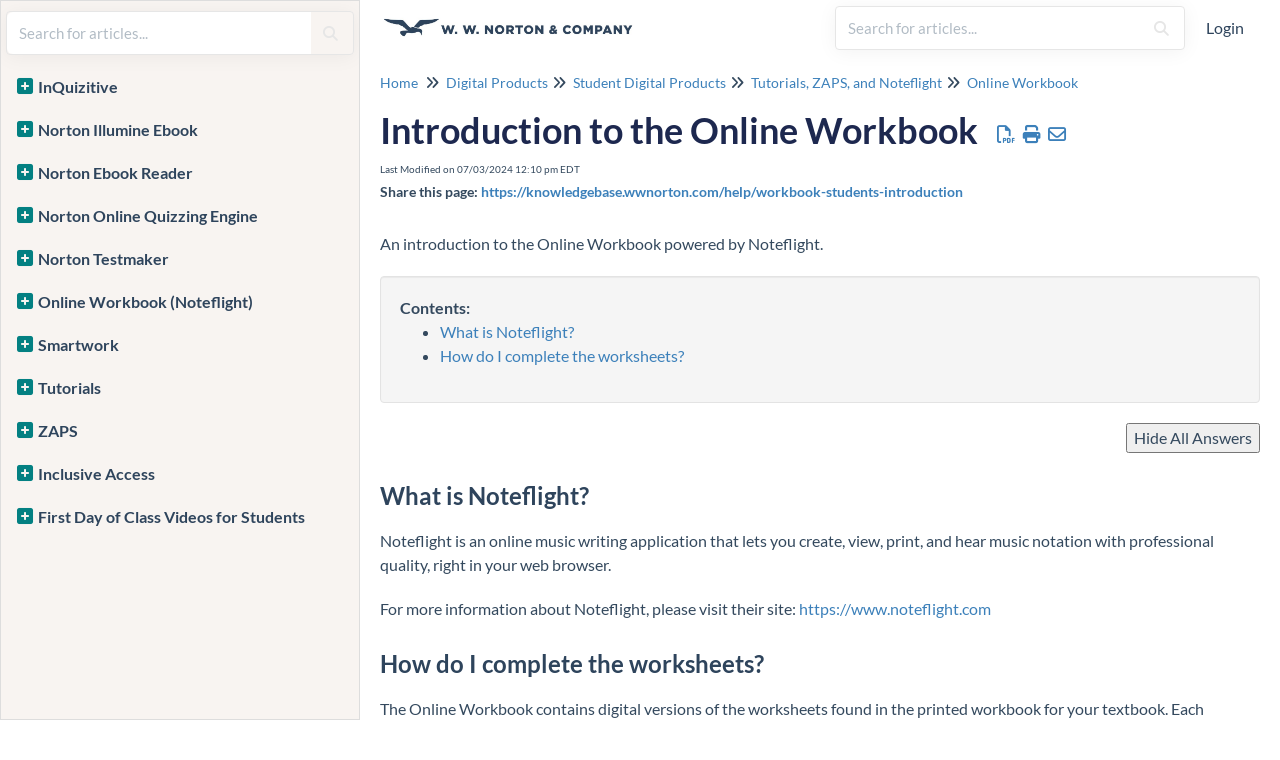

--- FILE ---
content_type: text/html; charset=UTF-8
request_url: https://knowledgebase.wwnorton.com/help/workbook-students-introduction
body_size: 13865
content:
<!DOCTYPE html>

<html >
	<head>
		<meta http-equiv="X-UA-Compatible" content="IE=edge" />
		<title>Introduction to the Online Workbook | W. W. Norton</title>
		<meta charset="UTF-8" />
		<meta name="viewport" content="width=device-width, initial-scale=1.0">
		
    
		<link rel="stylesheet" href="https://d3s179bfexmwfe.cloudfront.net/min/css/koFontawesome-3c612f865d.css" type="text/css">
            <link rel="stylesheet" href="https://d3s179bfexmwfe.cloudfront.net/min/css/ko-9a938c79b7.css" type="text/css">
		<link href="https://d1whm9yla4elqy.cloudfront.net/lato/lato.css" rel="stylesheet" type="text/css">
		<style type="text/css">.hg-minimalist-theme.hg-2column-layout .slideout-menu{background-color:#f4f8f9}.hg-site .hg-header{background-color:#ffffff}.hg-widget-page .pager{background-color:#ffffff}.hg-minimalist-theme .level-0 > .category-link-container:hover, .hg-minimalist-theme .level-0 > .category-link-container.active, .hg-minimalist-theme .documentation-outter-list > .article-container:hover, .hg-minimalist-theme .documentation-outter-list > .article-container.active, .hg-minimalist-theme .documentation-outter-list > .article-container .article-link:hover, .hg-minimalist-theme .documentation-outter-list > .article-container .article-link.active, .hg-minimalist-theme .documentation-categories .level-0 > .category-link-container a:hover, .hg-minimalist-theme .documentation-categories li.active, .hg-minimalist-theme .category-link-container.active, .hg-minimalist-theme .documentation-categories .article-container:hover, .hg-minimalist-theme .documentation-categories li a:hover, .hg-minimalist-theme .category-link-container:hover{background-color: rgb(234,238,239)}.hg-site > .navbar{color:#2e445c}.navbar-default .navbar-nav > li > a.hg-header-link{color:#2e445c}.toc-toggle{color:#2e445c}.navbar-default .navbar-toggle:before{color:#2e445c}.cat-icon{color:#038082}.home-icon{color:#038082}.alt-icon{color:#038082}.form-group.focus .form-control{color:#038082}.form-group.focus .select2-search input[type=text]{color:#038082}.hg-site:not(.hg-modern-theme) .documentation-categories li a{color:#2e445c}.documentation-article h1, .cke_editable h1{color:#2e445c}.documentation-article h2, .cke_editable h2{color:#2e445c}.documentation-article h3, .cke_editable h3{color:#2e445c}.documentation-article h4, .cke_editable h4{color:#2e445c}.documentation-article h5, .cke_editable h5{color:#2e445c}.documentation-article h6, .cke_editable h6{color:#2e445c}.documentation-article h7, .cke_editable h7{color:#2e445c}.navbar-default{border-bottom-color:#919eaa}.documentation-outter-list > .article-container{border-bottom-color:#919eaa}.level-0{border-bottom-color:#919eaa}.article-container:hover{background-color:rgb(216,216,216) }.category-link-container:hover{background-color:rgb(216,216,216) }.documentation-categories li a:hover{background-color:rgb(216,216,216) }.category-link-container.active{background-color:rgb(216,216,216) }.documentation-categories li.active{background-color:rgb(216,216,216) }.form-control:focus{border-color:#038082 }.select2-search input[type=text]:focus{border-color:#038082 }.btn-danger{background-color:#038082 }.hg-ratings .hg-helpful{color:#038082 }.hg-search-bar input:focus + .input-group-btn .btn{border-color:#038082 }.hg-minimalist-theme a:not(.btn):hover, .hg-minimalist-theme a:not(.btn):hover, .hg-minimalist-theme a:not(.btn):focus{color:#038082 }.faq-cat-container:hover a{color:#038082 }.ko-article-actions a{color:#038082 }.faq-cat-panel:hover{border-color:#038082 }.btn-success{color:#2e445c }.btn-primary{color:#2e445c }.btn-danger{color:#2e445c }.btn-success:hover{color:#2e445c }.btn-primary:hover{color:#2e445c }.btn-danger:hover{color:#2e445c }.navbar-default .navbar-toggle:hover:before, .navbar-default .navbar-toggle:focus:before{color:#2e445c }.btn-success{background-color:rgb(3,128,130) }.btn-primary{background-color:rgb(3,128,130) }.hg-ratings .hg-unhelpful{color:rgb(3,128,130) }.hg-minimalist-theme a:not(.btn){color:rgb(-37,88,90) }.btn-primary:hover{background-color:rgb(23,148,150) }.btn-primary:focus{background-color:rgb(23,148,150) }.btn-primary:active{background-color:rgb(23,148,150) }.btn-success:hover{background-color:rgb(23,148,150) }.btn-success:focus{background-color:rgb(23,148,150) }.btn-success:active{background-color:rgb(23,148,150) }.hg-ratings .hg-unhelpful:hover{color:rgb(23,148,150) }.ko-article-actions a:hover{color:rgb(23,148,150) }.pager li>a:hover, .pager li>span:hover, .pager li>a:focus, .pager li>span:focus{background-color:rgb(23,148,150) }.btn-danger:hover{background-color:rgb(23,148,150) }.btn-danger:focus{background-color:rgb(23,148,150) }.btn-danger:active{background-color:rgb(23,148,150) }.hg-ratings .hg-helpful:hover{color:rgb(23,148,150) }.documentation-article h1, .cke_editable h1{font-family:Lato;font-size:36px;font-weight:700;}.documentation-article h2, .cke_editable h2{font-family:Lato;font-size:30px;font-weight:700;}.documentation-article h3, .cke_editable h3{font-family:Lato;font-size:24px;font-weight:700;}.documentation-article h4, .cke_editable h4{font-family:Lato;font-size:18px;font-weight:700;}.documentation-article h5, .cke_editable h5{font-family:Lato;font-size:12px;font-weight:700;}.documentation-article h6, .cke_editable h6{font-family:Lato;font-size:12px;font-weight:700;}.documentation-article h7, .cke_editable h7{font-family:Lato;font-size:12px;font-weight:700;}.hg-article-body, .hg-article-body p, .cke_editable, .cke_editable p{font-family:Lato;font-size:16px;font-weight:400;}.hg-site .hg-project-name, body{font-family:Lato;}/******************************************************** General structure ****************************/
/* smooth article resizing on TOC open/close */ 
.hg-minimalist-theme #ko-article-cntr {
  transition: all 300ms ease-in-out;
  width: 100%;
}
/* hide right col when TOC open */
.hg-minimalist-theme #ko-article-cntr.slideout-panel-left.open+.col-lg-3.visible-lg.right-column {
  opacity: 0;
  visibility: hidden;
}
/* size and position right column if in use */
.hg-minimalist-theme.hg-3column-layout .right-column {
  top: 65px;
  padding-right: 35px;
  z-index: 2;
  max-width: calc((100vw - 920px) / 2);
  transition: all 200ms ease-in-out;
  opacity: 1;
}
/* make sure footer is full width */
.hg-minimalist-theme.hg-3column-layout .ko-site-footer {
  width: 100%;
}
/* self clear page contents */
.documentation-body::after {
  content: "";
  display: table;
}
/* make site background white */
.hg-minimalist-theme .documentation-body {
  background: #ffffff;
}
.hg-site {
  background: #ffffff;
}

/******************************************************** Font overrides *************************/
/* color for h1 */
.hg-minimalist-theme .documentation-article h1 {
  color: #1d284f;
}
/* article content h2 size */
.documentation-article h2 {
  font-size: 28px;
}
/* article content h3 size */
.documentation-article h3 {
  font-size: 24px;
}
/* article content h4 size */
.documentation-article h4 {
  font-size: 18px;
}
/* default color of a text (links) */
.hg-minimalist-theme a:not(.btn),
a:not(.btn) {
  color: #3C80BA;
}
/* remove bottom margin from paragraphs in article content */
.documentation-article p {
  margin-bottom: 0;
}
/* force default font size for blockquote */
blockquote {
  font-size: inherit;
}
/* override default font size for home page search bar */
.hg-minimalist-theme .ko-large-search input.form-control {
  font-size: 15px;
}

/******************************************************** Topic Category styles **********************/
/* remove top border, bottom margin from title container */
.hg-minimalist-theme .topics-top-wrapper {
  border-bottom: none;
  margin-bottom: 0px;
}
/* remove border, add padding for topic articles */
.hg-minimalist-theme .topics-articles .hg-article-body,
.hg-minimalist-theme .hg-category-page .hg-article-body {
  border-bottom: none;
  padding-bottom: 40px;
}
/* remove padding between topic articles */
.hg-minimalist-theme .topics-articles .hg-article-body {
  padding-bottom: 0px;
}
/* topic aricle h2 size */
.documentation-article .topics-articles h2.hg-article-title {
  font-size: 24px;
}
/* topic aricle h3 size */
.documentation-article .topics-articles h3 {
  font-size: 18px;
}
/* topic aricle h4 size */
.documentation-article .topics-articles h4 {
  font-size: 16px;
}

/******************************************************** Default Category Styles *********************/
/* add top and bottom margin to category panels */
.hg-minimalist-theme .category-list {
  margin-bottom: 40px;
  margin-top: 40px;
}
/* remove bottom border from title */
.hg-minimalist-theme .faq-header {
  border-bottom: none;
}
/* remove right margin from category description */
.hg-minimalist-theme .faq-top-description {
  margin-right: 0;
}
/* change category panels into 2x2 grid */
.hg-minimalist-theme .faq-nav-content .category-list {
  display: grid;
  grid-template-columns: repeat(auto-fit, minmax(400px, 1fr));
  gap: 20px;
  grid-auto-rows: 1fr;
}
/* get rid of psuedo html elements */
.hg-minimalist-theme .faq-nav-content .category-list .clear-left,
.hg-minimalist-theme .faq-nav-content .category-list .clear-both {
  display: none !important;
}
/* style category panels */
.hg-minimalist-theme .faq-nav-content .faq-cat-container {
  margin-left: 0;
  margin-right: 0;
  width: auto;
  border: 1px solid #dcdcdc;
  border-radius: 4px;
  transition: all .2s ease-in-out;
  backface-visibility: hidden;
}
/* hover effect for category panels */
.hg-minimalist-theme .faq-nav-content .faq-cat-container:hover {
  background-color: #fff;
  box-shadow: 2px 4px 4px #aeaeae;
  transform: scale(1.01) translateZ(0);
}
/* add bottom margin to list of articles */
.hg-minimalist-theme .faq-nav-content {
  margin-bottom: 40px;
}
/* remove right margin from category title */
.hg-minimalist-theme .faq-header {
  margin-right: 0;
}
/* hide h2 Articles from default categories */
.hg-minimalist-theme .faq-nav-content h2 {
  display: none;
}
/* Force main area to be full width */
.hg-minimalist-theme .hg-category-page .category-list .col-md-6.col-lg-4 {
  width: 100% !important;
}
/* adjust position of subscribe button */
.hg-minimalist-theme .ko-cat-sub-cntr {
  margin-top: 12px;
  margin-right: 0;
}
/* apply hover effects to subscribe button */
.hg-minimalist-theme .btn.btn-default.ko-cat-sub {
  border: 1px solid #b3b3b3;
  transition: all .1s ease-in-out;
  backface-visibility: hidden;
}
.hg-minimalist-theme .btn.btn-default.ko-cat-sub:hover {
  box-shadow: 1px 2px 2px #aeaeae;
  transform: scale(1.01) translateZ(0);
}
/* subcategory panel display tweaks */
.hg-minimalist-theme .faq-nav-content .faq-cat-panel-container {
  padding: 0;
}
.hg-minimalist-theme .faq-nav-content .faq-cat-panel {
  border: none;
  box-shadow: none;
  border-radius: 4px;
}
/* subcategory content-list display tweaks */
.hg-minimalist-theme .category-list.faq-content-list {
  margin-bottom: 0;
}
.hg-minimalist-theme .faq-content-list-container {
  width: auto;
  padding: 0;
}
.hg-minimalist-theme .faq-content-list-container .category-header {
  border-bottom: none;
  margin-bottom: 10px;
}
.hg-minimalist-theme .faq-nav-content .article-block div {
  margin-left: 0;
}

/******************************************************** Table of Contents ***********/
/* add border and box-shadow to TOC */
.hg-minimalist-theme.hg-2column-layout .slideout-menu {
  display: block;
  padding: 0;
  box-shadow: none;
  border: 1px solid #ddd;
  border-radius: 0 4px 0 0;
  background-color: #F8F4F1;
  left: -360px;
  transition: all 300ms ease-in-out;
}
/* remove TOC padding */
.hg-minimalist-theme .hg-site-body .documentation-outter-list {
  padding: 0;
}
/* style top level content */
.hg-minimalist-theme .documentation-categories li.level-0,
.hg-minimalist-theme .documentation-outter-list > .article-container {
  border-bottom: 0;
  padding: 0;
  margin-right: 0;
  margin-top: 0;
  margin-bottom: 0;
}
/* style child content containers */
.hg-minimalist-theme .documentation-categories li {
  margin-right: 5px;
  margin-top: 5px;
  margin-bottom: 5px;
}
.hg-minimalist-theme .documentation-categories li.level-0 > .category-link-container,
.hg-minimalist-theme .documentation-outter-list > .article-container {
  padding: 5px 10px;
}
/* style top level articles */
.hg-minimalist-theme .documentation-outter-list > .article-container .article-link {
  padding: 0 5px;
  line-height: 33px;
}
/* background color for active and hovered child content */
.hg-minimalist-theme .documentation-categories li.active,
.hg-minimalist-theme .category-link-container.active,
.hg-minimalist-theme .documentation-categories .article-container:hover,
.hg-minimalist-theme .documentation-categories li a:hover,
.hg-minimalist-theme .category-link-container:hover {
  background-color: #e8e8e8;
}
/* background color for active and hovered top level content */
.hg-minimalist-theme .level-0 > .category-link-container:hover,
.hg-minimalist-theme .level-0 > .category-link-container.active,
.hg-minimalist-theme .documentation-outter-list > .article-container:hover,
.hg-minimalist-theme .documentation-outter-list > .article-container.active,
.hg-minimalist-theme .documentation-outter-list > .article-container .article-link:hover,
.hg-minimalist-theme .documentation-outter-list > .article-container .article-link.active {
  background-color: #f2e9e3;
  border-radius: 0;
}
.hg-minimalist-theme .documentation-categories .level-0 > .category-link-container a:hover {
  background-color: #f2e9e3;
}
/* override default toc slideout behavior */
.hg-minimalist-theme #ko-article-cntr.slideout-panel.open {
  transform: translateX(360px);
  width: calc(100% - 360px);
}
/* Change TOC chevron-right to plus-square */
.hg-minimalist-theme .documentation-categories .fa-chevron-right:before {
  content: "\f0fe" !important;
}
/* Change TOC chevron-down to minus-square */
.hg-minimalist-theme .documentation-categories .fa-chevron-down:before {
  content: "\f146" !important;
}
/* make icons slightly larger */
.hg-minimalist-theme .cat-icon, .hg-minimalist-theme .home-icon, .hg-minimalist-theme .alt-icon {
  padding: 8px 0 0 6px;
  font-size: 18px;
}
/* override default box shadow when side TOC is open */
.hg-minimalist-theme .documentation-categories.slideout-menu.open {
  box-shadow: 2px 4px 4px #aeaeae;
  left: 0;
}

/********************************************************* Modals ********************/
/* adjust input border width in modals */
.hg-minimalist-theme .modal .form-control {
  border-width: 1px;
}

/********************************************************* PDF Adjustments ***********/
/* hide .pdf-header outside of actual PDFs */
.hg-minimalist-theme .pdf-header {
  display: none;
}
/* show .pdf-header in actual PDFs */
.hg-minimalist-theme .hg-pdf .pdf-header {
  display: block;
}
/* height of image in .pdf-header */
.hg-minimalist-theme .hg-pdf .pdf-header img {
  height: 80px;
}

/******************************************************** Home Page Top and General */
/* get rid of background banner and add some padding to top of home page */
.hg-minimalist-theme .ko-homepage-top {
  background: none;
  padding-top: 2em;
  padding-bottom: 0em;
}
/* make sure category title is clickable */
.hg-minimalist-theme .hg-home-page .category-header {
  z-index: 2;
}
/* change default color for home page title */
.hg-minimalist-theme .ko-homepage-top .hg-article-title {
  color: #1d284f;
}

/******************************************************** Content Lists */
/* tweak padding and line heights */
.hg-minimalist-theme .stat-list {
  line-height: 1.3;
  font-size: 14px;
  margin-left: 1px;
}
.hg-minimalist-theme .stat-list li {
  padding: 4px 0;
}
/* remove bottom border from page title */
.hg-minimalist-theme .page-header {
  border-bottom: none;
}
/* remove border above "see more..." */
.hg-minimalist-theme .list-action {
  border-top: none;
}
/* correct margin and padding for content lists on homepage */
.hg-minimalist-theme .homepage-widgets {
  margin: 2em -15px;
}
.hg-minimalist-theme .homepage-widgets .col-md-4.col-sm-6 {
  padding-left: 15px;
}

/******************************************************** Search Bar */
/* remove border from individual search bar elements */
.hg-minimalist-theme .hg-search-bar input.form-control,
.hg-minimalist-theme .input-group-btn .btn,
.hg-minimalist-theme .input-group-btn .btn:hover,
.hg-minimalist-theme .hg-search-bar input.form-control:focus,
.hg-minimalist-theme .input-group-btn .btn:focus,
.hg-minimalist-theme .input-group-btn .btn-default.dropdown-toggle:active,
.hg-minimalist-theme .input-group-btn .btn-default.dropdown-toggle:focus {
  border: none;
}
/* add border to outer search bar */
.hg-minimalist-theme .hg-search-bar .input-group {
  border: 1px solid #E6E6E6;
  border-radius: 4px;
  transition: border .25s linear,color .25s linear,background-color .25s linear;
}
/* change border color on focus/active */
.hg-minimalist-theme .hg-search-bar .input-group:active,
.hg-minimalist-theme .hg-search-bar .input-group:focus,
.hg-minimalist-theme .hg-search-bar .input-group:focus-within {
  border: 1px solid #f8b88b;
}
/* remove background color from search button */
.hg-minimalist-theme .input-group-btn .btn {
  background: none;
}
/* adjust color and sizing for the refine button */
.hg-minimalist-theme .input-group-btn .btn-default.dropdown-toggle {
  color: #1d284f;
  font-size: 16px;
  border: none;
}
/* restyle the dropdown caret */
.hg-search-bar .category-dropdown .dropdown-toggle .caret {
  border: none;
  display: inline;
  font-family: 'Font Awesome 6 Pro';
  font-weight: 300;
  font-size: 14px;
}
.hg-search-bar .category-dropdown .dropdown-toggle .caret::before {
  content: "\f0d7";
}
/* change font color and remove border for search button */
.hg-minimalist-theme span.input-group-btn .btn-default,
.hg-minimalist-theme span.input-group-btn .btn-default:hover {
  color: #E6E6E6;
  border-left: none;
}
.hg-minimalist-theme .ko-large-search input.form-control,
.hg-minimalist-theme .hg-search-bar input.form-control {
  border-right: none;
}
/* add box-shadow to search bar */
.hg-minimalist-theme .input-group {
  box-shadow: 0px 2px 20px rgba(0, 0, 0, 0.05);
}
/* remove box shadow from type-ahead suggestion box */
.hg-minimalist-theme .navbar-collapse.in .input-group,
.hg-minimalist-theme .navbar-collapse.collapsing .input-group {
  box-shadow: none;
}
/* handle styles for showing/hiding type-ahead suggestion box */
.hg-minimalist-theme #navbar-collapse.in,
.hg-minimalist-theme #navbar-collapse.collapsing {
  margin-bottom: 0;
  padding: 10px;
  border-radius: 0px 0px 4px 4px;
  box-shadow: 0px 10px 20px -8px #ccc;
}

/******************************************************** Search Pages */
/* adjust bottom spacing page titles and containers */
.hg-minimalist-theme .recommended-container h2,
.hg-minimalist-theme .hg-contact-form-container h2,
.hg-minimalist-theme .hg-article-search {
  margin-bottom: 40px;
}
/* add bottom margin to search controls */
.hg-minimalist-theme .ko-srch-meta-cntr {
  margin-bottom: 20px;
}
/* add more top margin to full search results */
.hg-minimalist-theme #homepage-search-form .hg-article-search {
  margin-top: 20px;
}
/* remove bottom spacing from recommended article titles */
.hg-minimalist-theme .hg-article-search h4 {
  margin-bottom: 0;
}
/* increase space between article results */
.hg-minimalist-theme .hg-article-search li {
  margin-bottom: 25px;
}
/* adjust size/spacing of article meta data */
.hg-minimalist-theme .hg-article-info {
  font-size: 12px;
  margin-bottom: 5px;
}
/* add spacing after article blurbs */
.hg-minimalist-theme .hg-article-blurb {
  margin-bottom: 25px;
}
/* make last modified text for recommended articles smaller */
.hg-minimalist-theme .hg-article-search .hg-date {
  font-size: 14px;
}
/* adjust font size and line height for contact form labels */
.hg-minimalist-theme .hg-contact-form-container label {
  font-size: 18px;
  line-height: 1.3;
}
/* decrease width of contact form field borders */
.hg-minimalist-theme .hg-contact-form-container .form-control {
  border: 1px solid #bdc3c7;
}
/* update colors for the results paging buttons */
.hg-minimalist-theme .ko-search-pager li.current {
  background: #1d284f;
}
.hg-minimalist-theme div.ko-search-pager .pull-left:not(.current) a:not(.btn) {
  color: #1d284f;
}
.hg-minimalist-theme div.ko-search-pager .pull-left:not(.current) a:not(.btn):hover {
  color: #f8b88b;
}

/******************************************************** Tables ***************************************/
/* adjust table header cell styles */
.table-bordered > thead > tr > th {
  background-color: #1d284f;
  color: #ffffff;
  padding-left: 1em;
}
/* give left aligned cells some left padding */
.table-bordered>tbody>tr>td,
.table-bordered>tfoot>tr>td,
table.table-bordered tr td[style*="text-align: left"] {
  padding-left: 1em;
}

/******************************************************** Article HTML ***************************************/
/* add some padding to line items */
.hg-article-body ol li {
  padding: 10px 0;
}
/* first level - use regular numeric decimals  */
.hg-article-body ol {
  list-style-type: decimal;
}
/* second level - use lowercase alphabetic */
.hg-article-body ol > li > ol {
  list-style-type: lower-alpha;
}
/* third level - use lowercase Roman numerals */
.hg-article-body ol > li > ol > li > ol {
  list-style-type: lower-roman;
}
/* optional .article-block styles */
.article-block div {
  margin-left: 20px;
  font-size: 15px;
  line-height: 1.2;
}
/* default margin for p in lists */
.hg-article-body ul p,
.hg-article-body ol p {
  margin: 20px 0 0;
}
/* give more top space to article ratings */
.hg-minimalist-theme .hg-ratings {
  margin-top: 15px;
}
/* space out the article rating thumbs */
.hg-minimalist-theme .hg-ratings .hg-helpful {
  margin-right: 20px;
}
/* styles for check-list bullet points */
ul.check-list {
  list-style: none;
  padding-left: 0;
}
ul.check-list li {
  position: relative;
  padding-left: 1.5em;
}
ul.check-list li:before {
  font-family: 'FontAwesome';
  content: "\f00c" !important;
  padding-right: 0.5em;
  font-size: smaller;
  color: green;
}
/* remove top border from comment form */
.hg-minimalist-theme #hg-comment-form {
  border-top: none;
}

/******************************************************** List pages ************/
/* remove top border from glossary page */
.hg-minimalist-theme .glossary-letter ~ .glossary-letter {
  border-top: none;
}
/* left align article lists */
.hg-minimalist-theme .hg-widget-page .ko-content-cntr ol {
  padding-inline-start: 20px;
}

/******************************************************** Alert boxes ***********/
/* give alerts, wells, pre some top margin */
.alert, .well, pre {
  margin-top: 20px;
}
/* icon styling for all alerts */
.alert::before {
  display: block;
  width: 65px;
  height: 60px;
  float: left;
  margin-top: 0px;
  font-size: 48px;
  font-weight: 900;
  font-family: 'Font Awesome 6 Pro';
  -moz-osx-font-smoothing: grayscale;
  font-style: normal;
  font-variant: normal;
  line-height: 60px;
  text-rendering: auto;
}
/* danger alert styling */
.alert.alert-danger {
  background: #F4E2E2;
  border: 1px solid #E6ADA9;
}
.alert.alert-danger:before {
  content: "\f071";
  color: #f8918b;
}
/* info alert styling */
.alert.alert-info {
  background: #F0F7FD;
  border: 1px solid #69B2F0;
}
.alert.alert-info:before {
  content: "\f05a";
  color: #97c4ed;
}
/* success alert styling */
.alert.alert-success {
  background: #F8FBF9;
  border: 1px solid #BDDCBC;
}
.alert.alert-success:before {
  content: "\f058";
  color: #9bdbae;
}
/* warning alert styling */
.alert.alert-warning {
  background: #FDF9E6;
  border: 1px solid #FBD9A4;
}
.alert.alert-warning:before {
  content: "\f8fa";
  color: #ffcc7a;
}
/* remove top margin from p tags in alerts */
.alert.alert-info p,
.alert.alert-success p,
.alert.alert-warning p,
.well p {
  margin-top: 0;
}
/* make sure there is vertical room icons in alerts */
.alert.alert-info,
.alert.alert-success,
.alert.alert-danger,
.alert.alert-warning {
  min-height: 90px;
}
/* Offset lists that are within alert divs */
.alert ul,
.alert ol {
  margin-left: 75px;
}

/******************************************************************************* Image Captions *****/
/* Set dark background for captions */
.hg-minimalist-theme .documentation-article .fr-img-caption .fr-img-wrap>span {
  background: #1d284f;
}
/* Remove border for image captions */
.hg-minimalist-theme .documentation-article span.fr-img-caption {
  border: none;
}
/* Fix hyperlinks in image captions, now that we have the dark background */
.hg-minimalist-theme span.fr-inner a {
  color: #F6A267;
  text-decoration: none;
}
/* Image caption hyperlinks should be a different color and underlined on-hover */
.hg-minimalist-theme .fr-inner a:hover {
  color: #F8B88B;
  text-decoration: underline;
}

/********************************************* Back to top snippet styling */
/* basic styles */
.back-to-top {
  background-color: #fff;
  margin: 0;
  position: fixed;
  bottom: 100px;
  right: 45px;
  width: 55px;
  height: 45px;
  z-index: 100;
  text-decoration: none;
  text-align: center;
  border-radius: 4px;
  border: 1px solid #acacac;
  box-shadow: 1px 3px 3px #aeaeae;
  visibility: hidden;
  opacity: 0;
  transition: all .2s ease-in-out;
}
/* make visible when scrolled down on page */
.back-to-top.visible {
  visibility: visible;
  opacity: 1;
}
/* icon styles */
.back-to-top i {
  font-size: 45px;
  color: #3a3a3a;
}
/* mouse effect styles */
.back-to-top:hover,
.back-to-top:active,
.back-to-top:focus {
  color: #ffffff;
}

/********************************************* Miscellaneous */
/* optional .margin-top-20 class */
.hg-minimalist-theme .margin-top-20 {
  margin-top: 20px;
}
/* panels within the right column */
.hg-minimalist-theme .right-col-panel {
  border-radius: 4px;
}
.hg-minimalist-theme .right-col-panel .panel-heading {
  color: #fff;
  background: #1d284f;
  border-radius: 4px 4px 0 0;
}
/* Add styles for in article TOC snippet to work*/
.hg-minimalist-theme .toc-top {
  background-color: #f5f5f5;
  border: 1px solid #e3e3e3;
  border-radius: 4px;
  box-shadow: 0 1px 1px rgba(0, 0, 0, 0.05) inset;
  margin-bottom: 20px;
  min-height: 20px;
  padding: 5px 30px;
}
/* In article TOC snippet style */
.hg-minimalist-theme .toc-anchor {
  display: block;
  height: 140px;
  margin-top: -140px;
  visibility: hidden;
}
/* remove bottom border for articles */
.hg-minimalist-theme .hg-article-body {
  border-bottom: none;
}
.ko-content-cntr .pager {
  margin-top: 40px;
} 

/********************************************************************* 404 page ***********************/
/* remove top border */
.hg-minimalist-theme .error-page-top {
  border: none;
}

/********************************************************************* No access page *****************/
/* vertically center h4 */
.hg-site-login .alert h4 {
  margin-top: 10px;
}
/* remove duplicate icon */
.hg-site-login .alert h4 i {
  display: none;
}

/********************************************************************* Screen size specific adjustments ***************/
/* will apply to screen widths narrower than 1474px */
@media (max-width: 1473px) {
  /* shrink main content area */
  .hg-minimalist-theme.hg-3column-layout:not(.hg-home-page) .ko-content-cntr {
    max-width: 700px;
  }
  /* expand right col size */
  .hg-minimalist-theme.hg-3column-layout .right-column {
    max-width: calc((100vw - 720px) / 2);
  }
}
/* will apply to screen widths narrower than 992px */
@media (max-width: 991px) {
  .hg-minimalist-theme #ko-article-cntr.slideout-panel.open {
    width: 100%;
  }
}
/* will apply to screen widths wider than 575px, not narrower */
@media (min-width: 576px) {
  .hg-minimalist-theme .hg-home-page .category-list>div {
    width: 50%;
    float: left;
  }
  .hg-minimalist-theme .category-img {
    max-width: 50%;
  }
}
/* will apply to screen widths wider than 767px */
@media(min-width:768px) {
  .hg-minimalist-theme .lead,
  .hg-minimalist-theme .lead p {
    font-size: 30.01px !important
  }
}
/* will apply to screen widths wider than 991px */
@media (min-width: 992px) {
  .hg-minimalist-theme .hg-home-page .category-list>div {
    width: 25%;
  }
  .hg-minimalist-theme .category-img {
    max-width: 50%;
  }
}
/* Increase category description font size in specific categories */
#object-id[value="6668623e883abdc1110fd4a9"] + .faq-nav-wrapper .faq-top-description, #object-id[value="66686258b1794398440e129c"] + .faq-nav-wrapper .faq-top-description, #object-id[value="666862e7bd3e1c7c270b9245"] + .faq-nav-wrapper .faq-top-description, #object-id[value="666862ec47d18ad115098097"] + .faq-nav-wrapper .faq-top-description, #object-id[value="666862f22284ae621e0210c5"] + .faq-nav-wrapper .faq-top-description, #object-id[value="666862fc6dec68bc01032d22"] + .faq-nav-wrapper .faq-top-description, #object-id[value="6668633c219d8a8785008b84"] + .faq-nav-wrapper .faq-top-description, #object-id[value="66743e92095b8ce1ab094c52"] + .faq-nav-wrapper .faq-top-description, #object-id[value="66743e9610564dcce40bd939"] + .faq-nav-wrapper .faq-top-description, #object-id[value="66743e9e5cf45b552804e0bd"] + .faq-nav-wrapper .faq-top-description, #object-id[value="66743ea629c158e27c0b2062"] + .faq-nav-wrapper .faq-top-description, #object-id[value="66743eb06c121f828401ddc9"] + .faq-nav-wrapper .faq-top-description {
  font-size: 24px;
}

/* Ensure visible focus indicators for keyboard navigation */
a:focus,
button:focus,
input:focus,
textarea:focus,
select:focus,
[tabindex]:not([tabindex="-1"]):focus {
  outline: 2px solid #0066cc; /* Blue outline */
  outline-offset: 2px;
}</style>
		<script type="text/javascript" charset="utf-8" src="https://d3s179bfexmwfe.cloudfront.net/min/js/kbJquery2-68d85adaef.js"></script>
		
		<link rel="canonical" href="https://knowledgebase.wwnorton.com/help/workbook-students-introduction" /><script id="Cookiebot" src="https://consent.cookiebot.com/uc.js" data-cbid="114213d3-f50d-4c7d-a181-b59dcbd068e2" type="text/javascript" async=""></script>
<script>$(function(){$('.hg-logout').detach();$questions=$('.question');$answers=$('.answer');$('#toggle').click(function(){var el=$(this);el.text()==el.data("hide")?el.text(el.data("show")):el.text(el.data("hide"));if(el.text()==el.data("hide")){$answers.each(function(){$(this).show();});}else{$answers.each(function(){$(this).hide();});}});$questions.click(function(){$(this).next().toggle();});var path="<p style='font-size:0.8em'><strong>Share this page: <a href=\""+window.location.href+"\">"+window.location.href+"<\/a><\/p>";$('.metadata').after(path);});
</script>

<!-- Google Tag Manager -->
<script>(function(w,d,s,l,i){w[l]=w[l]||[];w[l].push({'gtm.start':
new Date().getTime(),event:'gtm.js'});var f=d.getElementsByTagName(s)[0],
j=d.createElement(s),dl=l!='dataLayer'?'&l='+l:'';j.async=true;j.src=
'https://www.googletagmanager.com/gtm.js?id='+i+dl;f.parentNode.insertBefore(j,f);
})(window,document,'script','dataLayer','GTM-KMP9CVV');</script>
<!-- End Google Tag Manager -->

<meta name="google-site-verification" content="Iv0p03I9_wzcWQSScQjkMDOEvx31t-XTbOOrFcTP95g" />
		
	</head>
	<body class='hg-site hg-minimalist-theme  hg-article-page hg-basic-child-article hg-2column-layout toc-always-open'>
		
		
		
		<nav class="hg-header navbar navbar-default navbar-fixed-top" role="navigation">
	<div class="ko-nav-wrapper">
		<div class="navbar-header">
 <button type="button" class="ko-slideout-left-toggle"><i class="fa fa-bars fa-2x"></i></button>
 <a class="navbar-brand" href="/help" alt="Logo" title="Your site"><img class="documentation-logo-image" alt="Knowledge Base Logo" src="//dyzz9obi78pm5.cloudfront.net/app/image/id/5d41ee628e121c904047b5cf/n/logo.png" /></a>
 <h1 class="hg-project-name">W. W. Norton</h1>
 <div class="nav-left-searchbar hidden-xs">
 <form action="/help/search" method="GET" class="hg-search-bar">
	<div class="input-group">
				<input type="search" role="search" title="Search" aria-label="Search for articles" class="form-control" placeholder='Search for articles...' name="phrase" />
		<span class="input-group-btn"><button class="btn btn-default" title="Search" name="Search" aria-label="Search" type="submit"><i class="fa fa-search"></i></button></span>
	</div>
</form>
 </div>
 <button type="button" class="navbar-toggle toc-toggle pull-left clear-left" data-toggle="collapse" data-target=".documentation-categories">
 <span class="sr-only">Table of Contents</span>
 <span class="browse">Table of Contents</span>
 <span class="icon-bar"></span>
 <span class="icon-bar"></span>
 <span class="icon-bar"></span>
 </button>
 
 <button type="button" class="navbar-toggle" data-toggle="collapse" data-target=".navbar-collapse">
 <span class="sr-only">Toggle navigation</span>
 <span class="icon-bar"></span>
 <span class="icon-bar"></span>
 <span class="icon-bar"></span>
 </button>
</div>
<div class="navbar-collapse collapse" id="navbar-collapse">
 
 <ul class="nav navbar-nav navbar-right">
 <li><form action="/help/search" method="GET" class="hg-search-bar">
	<div class="input-group">
				<input type="search" role="search" title="Search" aria-label="Search for articles" class="form-control" placeholder='Search for articles...' name="phrase" />
		<span class="input-group-btn"><button class="btn btn-default" title="Search" name="Search" aria-label="Search" type="submit"><i class="fa fa-search"></i></button></span>
	</div>
</form></li>
 <li></li>
 <li><a class="hg-header-link reader-login" href="/help/readerlogin">Login</a></li>
 </ul>
</div>
	</div>
</nav>
		<div class="documentation-body">
	<div >
		<div class="row hg-site-body slideout-new">
    <div id="ko-documentation-categories" class="documentation-categories sidebar-nav nav-collapse hide col-md-4 col-lg-3">
	<ul class="list-unstyled top-outter-list">
		<li class="category-container search-header nav-header nav-header-sub level-0 ">
			<form action="/help/search" method="GET" class="hg-search-bar">
	<div class="input-group">
				<input type="search" role="search" title="Search" aria-label="Search for articles" class="form-control" placeholder='Search for articles...' name="phrase" />
		<span class="input-group-btn"><button class="btn btn-default" title="Search" name="Search" aria-label="Search" type="submit"><i class="fa fa-search"></i></button></span>
	</div>
</form>
		</li>
	</ul>
	<ul class="list-unstyled documentation-outter-list" data-level="0">
		<li data-type="category" class="category-container nav-header nav-header-sub level-0 hide">
			<div class="category-link-container ">
				<i class="home-icon fa fa-home"></i><a class="documentation-category" href="/help">Home</a>
			</div>
		</li>
		<li data-type="category" class="category-container nav-header nav-header-sub level-0 hide">
			<div class="category-link-container ">
				<i class="home-icon fa fa-book"></i><a class="documentation-category" href="/help/glossary">Glossary</a>
			</div>
		</li>
		<li data-type="category" class="category-container nav-header nav-header-sub level-0">
						<div class="category-link-container" data-id="6699306ebc91fe3bf605cb4a"><i class="cat-icon fa fa-chevron-right"></i><a class="documentation-category" href="/help/inquizitive">InQuizitive<span class="badge badge-new pull-right"></span><span class="badge badge-updated pull-right"></span></a>
						</div>
						<ul class="list-unstyled documentation-articles level-1" style="display:none;"><li data-type="category" class="category-container nav-header nav-header-sub">
					<div class="category-link-container external" data-id="669930e276a415bcff06e73d"><i class="alt-icon fa fa-chevron-right"></i> <a class="documentation-category" href="https://knowledgebase.wwnorton.com/help/inquizitive-instructors">Instructor Help Notes<span class="badge badge-new pull-right"></span><span class="badge badge-updated pull-right"></span></a>
					</div>
					<ul class="list-unstyled documentation-articles level-1" style="display:none;"></ul>
				</li><li data-type="category" class="category-container nav-header nav-header-sub">
					<div class="category-link-container external" data-id="669931732420267f360f228e"><i class="alt-icon fa fa-chevron-right"></i> <a class="documentation-category" href="https://knowledgebase.wwnorton.com/help/inquizitive-students">Student Help Notes<span class="badge badge-new pull-right"></span><span class="badge badge-updated pull-right"></span></a>
					</div>
					<ul class="list-unstyled documentation-articles level-1" style="display:none;"></ul>
				</li></ul>
							</li><li data-type="category" class="category-container nav-header nav-header-sub level-0">
						<div class="category-link-container" data-id="66982441651864ab5a0f45d8"><i class="cat-icon fa fa-chevron-right"></i><a class="documentation-category" href="/help/norton-illumine-ebook">Norton Illumine Ebook<span class="badge badge-new pull-right"></span><span class="badge badge-updated pull-right"></span></a>
						</div>
						<ul class="list-unstyled documentation-articles level-1" style="display:none;"><li data-type="category" class="category-container nav-header nav-header-sub">
					<div class="category-link-container external" data-id="669824c9009a9fb817030aba"><i class="alt-icon fa fa-chevron-right"></i> <a class="documentation-category" href="https://knowledgebase.wwnorton.com/help/norton-illumine-instructor-help-notes">Instructor Help Notes<span class="badge badge-new pull-right"></span><span class="badge badge-updated pull-right"></span></a>
					</div>
					<ul class="list-unstyled documentation-articles level-1" style="display:none;"></ul>
				</li><li data-type="category" class="category-container nav-header nav-header-sub">
					<div class="category-link-container external" data-id="669824e2aef02ef52f0368f6"><i class="alt-icon fa fa-chevron-right"></i> <a class="documentation-category" href="https://knowledgebase.wwnorton.com/help/norton-illumine-student-help-notes">Student Help Notes<span class="badge badge-new pull-right"></span><span class="badge badge-updated pull-right"></span></a>
					</div>
					<ul class="list-unstyled documentation-articles level-1" style="display:none;"></ul>
				</li></ul>
							</li><li data-type="category" class="category-container nav-header nav-header-sub level-0">
						<div class="category-link-container" data-id="6699202b0c96f011a404370e"><i class="cat-icon fa fa-chevron-right"></i><a class="documentation-category" href="/help/ebook">Norton Ebook Reader<span class="badge badge-new pull-right"></span><span class="badge badge-updated pull-right"></span></a>
						</div>
						<ul class="list-unstyled documentation-articles level-1" style="display:none;"><li data-type="category" class="category-container nav-header nav-header-sub">
					<div class="category-link-container external" data-id="6699210fee1dc2338b0a87c2"><i class="alt-icon fa fa-chevron-right"></i> <a class="documentation-category" href="https://knowledgebase.wwnorton.com/help/ebook-instructors">Instructor Help Notes<span class="badge badge-new pull-right"></span><span class="badge badge-updated pull-right"></span></a>
					</div>
					<ul class="list-unstyled documentation-articles level-1" style="display:none;"></ul>
				</li><li data-type="category" class="category-container nav-header nav-header-sub">
					<div class="category-link-container external" data-id="6699276fa5c0247dad0b21f6"><i class="alt-icon fa fa-chevron-right"></i> <a class="documentation-category" href="https://knowledgebase.wwnorton.com/help/ebook-students">Student Help Notes<span class="badge badge-new pull-right"></span><span class="badge badge-updated pull-right"></span></a>
					</div>
					<ul class="list-unstyled documentation-articles level-1" style="display:none;"></ul>
				</li></ul>
							</li><li data-type="category" class="category-container nav-header nav-header-sub level-0">
						<div class="category-link-container" data-id="6699505fb03404e8f50e3823"><i class="cat-icon fa fa-chevron-right"></i><a class="documentation-category" href="/help/noqe">Norton Online Quizzing Engine<span class="badge badge-new pull-right"></span><span class="badge badge-updated pull-right"></span></a>
						</div>
						<ul class="list-unstyled documentation-articles level-1" style="display:none;"><li data-type="category" class="category-container nav-header nav-header-sub">
					<div class="category-link-container external" data-id="6699507a2c0bff216b0c23f3"><i class="alt-icon fa fa-chevron-right"></i> <a class="documentation-category" href="https://knowledgebase.wwnorton.com/help/instructor-help-notes">Instructor Help Notes<span class="badge badge-new pull-right"></span><span class="badge badge-updated pull-right"></span></a>
					</div>
					<ul class="list-unstyled documentation-articles level-1" style="display:none;"></ul>
				</li><li data-type="category" class="category-container nav-header nav-header-sub">
					<div class="category-link-container external" data-id="669950b62c0bff216b0c23f9"><i class="alt-icon fa fa-chevron-right"></i> <a class="documentation-category" href="https://knowledgebase.wwnorton.com/help/student-help-notes">Student Help Notes<span class="badge badge-new pull-right"></span><span class="badge badge-updated pull-right"></span></a>
					</div>
					<ul class="list-unstyled documentation-articles level-1" style="display:none;"></ul>
				</li></ul>
							</li><li data-type="category" class="category-container nav-header nav-header-sub level-0">
						<div class="category-link-container external" data-id="6903c4fc2e260bc38e073420"><i class="alt-icon fa fa-chevron-right"></i><a class="documentation-category" href="https://knowledgebase.wwnorton.com/help/testmaker-instructor">Norton Testmaker<span class="badge badge-new pull-right"></span><span class="badge badge-updated pull-right"></span></a>
						</div>
						<ul class="list-unstyled documentation-articles level-1" style="display:none;"></ul>
							</li><li data-type="category" class="category-container nav-header nav-header-sub level-0">
						<div class="category-link-container" data-id="66994aaa8bb240435b0aa712"><i class="cat-icon fa fa-chevron-right"></i><a class="documentation-category" href="/help/online-workbook">Online Workbook (Noteflight)<span class="badge badge-new pull-right"></span><span class="badge badge-updated pull-right"></span></a>
						</div>
						<ul class="list-unstyled documentation-articles level-1" style="display:none;"><li data-type="category" class="category-container nav-header nav-header-sub">
					<div class="category-link-container external" data-id="66994ba99b276f15ff096c4c"><i class="alt-icon fa fa-chevron-right"></i> <a class="documentation-category" href="https://knowledgebase.wwnorton.com/help/workbook-instructors">Instructor Help Notes<span class="badge badge-new pull-right"></span><span class="badge badge-updated pull-right"></span></a>
					</div>
					<ul class="list-unstyled documentation-articles level-1" style="display:none;"></ul>
				</li><li data-type="category" class="category-container nav-header nav-header-sub">
					<div class="category-link-container external" data-id="66994c531544e41c150c2f43"><i class="alt-icon fa fa-chevron-right"></i> <a class="documentation-category" href="https://knowledgebase.wwnorton.com/help/workbook-students">Student Help Notes<span class="badge badge-new pull-right"></span><span class="badge badge-updated pull-right"></span></a>
					</div>
					<ul class="list-unstyled documentation-articles level-1" style="display:none;"></ul>
				</li></ul>
							</li><li data-type="category" class="category-container nav-header nav-header-sub level-0">
						<div class="category-link-container" data-id="66993a53cfbdfad1ec048cb8"><i class="cat-icon fa fa-chevron-right"></i><a class="documentation-category" href="/help/smartwork">Smartwork<span class="badge badge-new pull-right"></span><span class="badge badge-updated pull-right"></span></a>
						</div>
						<ul class="list-unstyled documentation-articles level-1" style="display:none;"><li data-type="category" class="category-container nav-header nav-header-sub">
					<div class="category-link-container external" data-id="66993c00e58598ab970a5db9"><i class="alt-icon fa fa-chevron-right"></i> <a class="documentation-category" href="https://knowledgebase.wwnorton.com/help/smartwork5-instructors">Instructor Help Notes<span class="badge badge-new pull-right"></span><span class="badge badge-updated pull-right"></span></a>
					</div>
					<ul class="list-unstyled documentation-articles level-1" style="display:none;"></ul>
				</li><li data-type="category" class="category-container nav-header nav-header-sub">
					<div class="category-link-container external" data-id="66993c118a438e60a90742f6"><i class="alt-icon fa fa-chevron-right"></i> <a class="documentation-category" href="https://knowledgebase.wwnorton.com/help/smartwork5-students">Student Help Notes<span class="badge badge-new pull-right"></span><span class="badge badge-updated pull-right"></span></a>
					</div>
					<ul class="list-unstyled documentation-articles level-1" style="display:none;"></ul>
				</li></ul>
							</li><li data-type="category" class="category-container nav-header nav-header-sub level-0">
						<div class="category-link-container" data-id="66994148bad49e60a6007545"><i class="cat-icon fa fa-chevron-right"></i><a class="documentation-category" href="/help/tutorials">Tutorials<span class="badge badge-new pull-right"></span><span class="badge badge-updated pull-right"></span></a>
						</div>
						<ul class="list-unstyled documentation-articles level-1" style="display:none;"><li data-type="category" class="category-container nav-header nav-header-sub">
					<div class="category-link-container external" data-id="6699417ec73b91babc01f787"><i class="alt-icon fa fa-chevron-right"></i> <a class="documentation-category" href="https://knowledgebase.wwnorton.com/help/instructor-help-notes-e3b23a4">Instructor Help Notes<span class="badge badge-new pull-right"></span><span class="badge badge-updated pull-right"></span></a>
					</div>
					<ul class="list-unstyled documentation-articles level-1" style="display:none;"></ul>
				</li><li data-type="category" class="category-container nav-header nav-header-sub">
					<div class="category-link-container external" data-id="6699455dde256e5a9e0c0712"><i class="alt-icon fa fa-chevron-right"></i> <a class="documentation-category" href="https://knowledgebase.wwnorton.com/help/student-help-notes-23c7139">Student Help Notes<span class="badge badge-new pull-right"></span><span class="badge badge-updated pull-right"></span></a>
					</div>
					<ul class="list-unstyled documentation-articles level-1" style="display:none;"></ul>
				</li></ul>
							</li><li data-type="category" class="category-container nav-header nav-header-sub level-0">
						<div class="category-link-container" data-id="669947d483e7d5e86306615a"><i class="cat-icon fa fa-chevron-right"></i><a class="documentation-category" href="/help/zaps">ZAPS<span class="badge badge-new pull-right"></span><span class="badge badge-updated pull-right"></span></a>
						</div>
						<ul class="list-unstyled documentation-articles level-1" style="display:none;"><li data-type="category" class="category-container nav-header nav-header-sub">
					<div class="category-link-container external" data-id="6699481d1d0bdb91e90dd414"><i class="alt-icon fa fa-chevron-right"></i> <a class="documentation-category" href="https://knowledgebase.wwnorton.com/help/zaps-instructors">Instructor Help Notes<span class="badge badge-new pull-right"></span><span class="badge badge-updated pull-right"></span></a>
					</div>
					<ul class="list-unstyled documentation-articles level-1" style="display:none;"></ul>
				</li><li data-type="category" class="category-container nav-header nav-header-sub">
					<div class="category-link-container external" data-id="6699497ee0074132e10c6e11"><i class="alt-icon fa fa-chevron-right"></i> <a class="documentation-category" href="https://knowledgebase.wwnorton.com/help/zaps-students">Student Help Notes<span class="badge badge-new pull-right"></span><span class="badge badge-updated pull-right"></span></a>
					</div>
					<ul class="list-unstyled documentation-articles level-1" style="display:none;"></ul>
				</li></ul>
							</li><li data-type="category" class="category-container nav-header nav-header-sub level-0">
						<div class="category-link-container external" data-id="6903c6fe209bef343a065db0"><i class="alt-icon fa fa-chevron-right"></i><a class="documentation-category" href="https://knowledgebase.wwnorton.com/help/inclusive-access-videos">Inclusive Access<span class="badge badge-new pull-right"></span><span class="badge badge-updated pull-right"></span></a>
						</div>
						<ul class="list-unstyled documentation-articles level-1" style="display:none;"></ul>
							</li><li data-type="category" class="category-container nav-header nav-header-sub level-0">
						<div class="category-link-container external" data-id="6903c75a72a66ae59f07889d"><i class="alt-icon fa fa-chevron-right"></i><a class="documentation-category" href="https://knowledgebase.wwnorton.com/help/fdoc">First Day of Class Videos for Students<span class="badge badge-new pull-right"></span><span class="badge badge-updated pull-right"></span></a>
						</div>
						<ul class="list-unstyled documentation-articles level-1" style="display:none;"></ul>
							</li>	</ul>
	<ul class="list-unstyled bottom-outter-list">
			</ul>
	<div class="clear-both"></div>
</div>
<script>
$(function () {
  //set the active article if there is one
  var curArtID = $("#object-id").val();
  $('[data-id="' + curArtID + '"]')
    .not(".article-favorite")
    .not(".ko-js-favorites")
    .addClass("active");

  $(".article-container").on("click", function (e) {
    e.preventDefault();
    var href = $(this).find("a");
    // if redirect or user does a cmnd/cntrl  + click
    if (e.ctrlKey || e.metaKey || href.attr("target") == "_blank")
      window.open(href.attr("href"), "_blank");
    else window.location = href.attr("href");
  });

  if (
    $(".article-container.active").length > 0 &&
    $(".article-container.active").closest("ul").hasClass("hide")
  ) {
    $(".article-container.active").length > 0 &&
      $(".article-container.active")
        .closest("ul")
        .siblings(".category-link-container")
        .addClass("active");
  }

  if ($(".documentation-categories").find(".active").length > 0) {
    $(".documentation-categories")
      .find(".active")
      .parents(".category-container")
      .each(function () {
        $(this)
          .find(".cat-icon")
          .first()
          .not(".fa-chevron-down")
          .toggleClass("fa-chevron-down")
          .toggleClass("fa-chevron-right");
        $(this).find(".documentation-articles").first().show();
      });
  }

  if ($(".documentation-category").find(".active").length > 0) {
    $(".documentation-categories").scrollTop(
      $(".documentation-categories .active").position().top
    );
  }

  $(".documentation-category").on("click", function () {
    if ($(this).attr("href") == "javascript:void(0);") {
      $(this).siblings(".cat-icon").click();
    }
  });

  $(".article-container .badge-new").each(function () {
    $(this)
      .parents(".category-container")
      .each(function () {
        $(this)
          .find(".badge-new")
          .first()
          .text($(this).find(".badge-new").first().text() * 1 + 1);
      });
  });

  $(".article-container .badge-updated").each(function () {
    $(this)
      .parents(".category-container")
      .each(function () {
        $(this)
          .find(".badge-updated")
          .first()
          .text($(this).find(".badge-updated").first().text() * 1 + 1);
      });
  });

  $(".cat-icon").on("click", function () {
    var show = $(this).hasClass("fa-chevron-right");

    if (show) {
      if (
        $(this)
          .closest(".nav-header")
          .find(".article-container")
          .hasClass("active")
      ) {
        $(this).closest(".category-link-container").removeClass("active");
      }

      //badges
      $(this)
        .closest(".category-link-container")
        .find(".badge-new")
        .first()
        .hide();
      $(this)
        .closest(".category-link-container")
        .find(".badge-updated")
        .first()
        .hide();

      $(this)
        .closest(".nav-header")
        .find("ul")
        .first()
        .slideDown(200, function () {
          $(this).closest(".nav-header").find("ul").first().attr("style", "");
        });
    } else {
      $(this).closest(".nav-header").find("ul").first().slideUp(200);

      //badges
      if (
        $(this)
          .closest(".category-link-container")
          .find(".badge-new")
          .first()
          .text() != ""
      )
        $(this)
          .closest(".category-link-container")
          .find(".badge-new")
          .first()
          .show();
      if (
        $(this)
          .closest(".category-link-container")
          .find(".badge-updated")
          .first()
          .text() != ""
      )
        $(this)
          .closest(".category-link-container")
          .find(".badge-updated")
          .first()
          .show();

      if ($(this).closest(".nav-header").find("li.active").length > 0) {
        $(this).closest(".category-link-container").addClass("active");
      }
    }

    $(this).toggleClass("fa-chevron-down").toggleClass("fa-chevron-right");
  });
});

</script>
<div id="ko-article-cntr" data-vis="public" data-groups="" class="hg-2-col documentation-article">
	<div class="ko-content-cntr">
					<ul class="hg-breadcrumbs">
				<li><a href="/help">Home</a></li>
										<li><i class="fa fa-angle-double-right"></i></li>
						<li title="Digital Products"><a href="/help/digital-products">Digital Products</a>				
											<li><i class="fa fa-angle-double-right"></i></li>
						<li title="Student Digital Products"><a href="/help/student-digital-products">Student Digital Products</a>				
											<li><i class="fa fa-angle-double-right"></i></li>
						<li title="Tutorials, ZAPS, and Noteflight"><a href="/help/tutorials-zaps-and-noteflight">Tutorials, ZAPS, and Noteflight</a>				
											<li><i class="fa fa-angle-double-right"></i></li>
						<li title="Online Workbook"><a href="/help/workbook-students">Online Workbook</a>				
							    </ul>
			<input id="object-id" type="hidden" value="663a2a28dbfc0d350829bf47" />
<div class="hg-article">
    <div class="hg-article-header">
        <h1 class="hg-article-title">Introduction to the Online Workbook
            <span class="ko-article-actions">
                <span class="pdf"><a href="/help/pdfexport/id/663a2a28dbfc0d350829bf47" class="hg-article-pdf pdf" name="Download PDF" title="Download PDF"><i class="fa fa-file-pdf-o fa-fw"></i></a></span>
                <a href="#" class="ko-js-print">
                    <i class="fa fa-print fa-fw"></i>
                </a>
                <script>
                function sendEmail() { 
                    var title = 'Introduction to the Online Workbook'.replace("'", "\'").replace("&#039;", "\'"); 
                    window.location = 'mailto:?subject=' + title + '&body=' + window.location; 
                    }
                </script>
                <a href="#" onclick="sendEmail()">
                    <i class="fa fa-envelope-o fa-fw"></i>
                </a>
            </span>
        </h1>
        <div class="metadata">Last Modified on 07/03/2024 12:10 pm EDT</div>
    </div>
    <div class="hg-article-body">
        
<p>An introduction to the Online Workbook powered by Noteflight.</p>
<script id="snippet-prepend">
	$(function()
	{
		var ToC = "<nav role='navigation' class='table-of-contents well'>" + "<p><strong>Contents:</strong></p>" + "<ul>";
		var el, title, link;
		$(".hg-article-body h3").each(function()
		{
			el = $(this);
			title = el.text();
			anchorTitle = el.text().replace(/([~!@#$%^&*()_+=`{}\[\]\|\\:;'<>,.\/\? ])+/g, '-').toLowerCase();
			link = "#" + anchorTitle;
			el.html('<a id="' + anchorTitle + '" class="anchor"></a>' + el.html());
			newLine = "<li>" + "<a class='article-anchor' href='" + link + "'>" + title + "</a>" + "</li>";
			ToC += newLine;
		});
		ToC += "</ul>" + "</nav>";
		$("#snippet-prepend").before(ToC);
	});

</script>

<p style="text-align: right;"><button data-hide="Hide All Answers" data-show="Show All Answers" id="toggle">Hide All Answers</button></p>

<h3 class="question">What is Noteflight?</h3>

<div class="answer">
<p>Noteflight is an online music writing application that lets you create, view, print, and hear music notation with professional quality, right in your web browser.&nbsp;</p>

<p>For more information about Noteflight, please visit their site:&nbsp;<a href="https://www.noteflight.com" target="_blank">https://www.noteflight.com</a></p>
</div>

<h3 class="question">How do I complete the worksheets?</h3>

<div class="answer">
<p>The Online Workbook contains digital versions of the worksheets found in the printed workbook for your textbook. Each worksheet contains directions on how it should be completed. If you need help using the Noteflight editor, please review their extensive user guide, found here:&nbsp;<a href="https://wwnorton.learning.noteflight.com/guide" style="line-height: 24px; background-color: rgb(255, 255, 255);">https://wwnorton.learning.noteflight.com/guide</a></p>

<p>After completing a worksheet in the Noteflight editor, click the Turn In This Score button found at the top of the worksheet to submit it to your instructor for grading. After turning in the worksheet, click the Done button in the lower right corner to close the worksheet and return to the workbook.</p>

<p><em><strong>Note:</strong></em> If you closed the Turn In This Score button or it did not appear at the top of the worksheet, click on the Save cloud icon, close the worksheet, and reopen it. The Turn In This Score button should then be displayed.&nbsp;</p>

<p>Not ready to turn in the score? Click on the Save cloud icon and click the Done button. You can then return to the worksheet later to complete it and turn it in to your instructor.</p>

<p><img class="img-responsive" src="//dyzz9obi78pm5.cloudfront.net/app/image/id/5784ef6a32131caf0671b982/n/nfwb-intro2-stu.png"></p>

<p>If you experience issues or have any questions concerning the Noteflight editor, please visit Noteflight&#39;s technical support page (<a href="https://support.noteflight.com" style="line-height: 24px; background-color: rgb(255, 255, 255);">https://support.noteflight.com</a>) or send their support team an email (<a class="standardLink" href="mailto:support@noteflight.com" style="line-height: 24px; background-color: rgb(255, 255, 255);">support@noteflight.com</a>).</p>

<p>Some of the worksheets require you to listen to a specific audio example in order to be able to complete the worksheet. Those audio examples can be found under the Playlists tile on the Digital Resources page for your textbook. Select the Workbook Audio tab and all of the audio files for the workbook are organized by chapter.</p>

<p><img class="img-responsive" src="//dyzz9obi78pm5.cloudfront.net/app/image/id/575c9e7532131c97581c8f12/n/nfwb-intro1-stu.png"></p>
</div>

<p><div style="margin: 0px; padding: 10px; border: 1px solid; border-color: #E5E6EA #DFE0E5 #D0D1D5; background: #eeece0; color: #666;"><h2 style="padding: 0px; margin: 0px; text-shadow: none; border-bottom-style: none; padding: 0px;">Submit a Support Request</h2><p><b>Still need help?</b> <a href="https://support.wwnorton.com/request">Submit a support ticket</a> and a customer support specialist will be happy to assist you.<br /><b>Opened a request already?</b> <a href="https://support.wwnorton.com/track">Click here for an update</a>.</p></div></p>

<hr>
    </div>
    <div class="hg-article-footer">
        <!--<div class="ko-related-articles text-center">
            <h3>Related Articles</h3>
            <ul class="list-unstyled stat-list">
					<li>
					<i>None</i>
				</li>
			</ul>
        </div>-->
        	<div class="hg-rating-container text-center">
	<input type="hidden" class="ko-rating-rootpath" value="help" />
	<input type="hidden" class="ko-rating-pid" value="663a2a0e77ad020e5d7b9615" />
	<input type="hidden" class="ko-rating-acntID" value="55a41eec32131c585005031d" />
	<input type="hidden" class="ko-rating-aid" value="663a2a28dbfc0d350829bf47" />
	<div class="hg-rating-label">
		Was this article helpful?	</div>
	<div class="hg-ratings ">
					<a href="#" class="hg-helpful" data-rating="helpful" name="Helpful" title="Helpful">
				<i class="fa fa-thumbs-o-up fa-2x fa-fw"></i>
			</a>
			<a href="javascript:void(0);" class="hg-unhelpful" data-rating="unhelpful" name="Unhelpful" title="Unhelpful">
				<i class="fa fa-thumbs-o-down fa-2x fa-fw"></i>
			</a>
			</div>
</div>
<div class="hg-rating-success text-center hide">
	Thank you for your feedback!
</div>
        
    </div>
</div><script>
	$(function(){
		var searchID = '';
		var articleID = '663a2a28dbfc0d350829bf47';

		$('.ko-js-favorites.disabled').popover({
			trigger: 'hover',
			placement: 'bottom',
			content: 'You have reach the maximum number of favorites. To bookmark this article you need to remove an existing favorite'
		})
		
    $('.ko-js-favorites').on('click', function () {
      var that = $(this);
      if (that.hasClass('disabled')) {
        return;
      }
      $.ajax({
        url: '/help/update-favorites/aid/' + articleID,
        success: function(data){
          if($.trim(data) == 'success'){
            that.find('i').toggleClass('fa-solid').toggleClass('fa-regular');
            if (that.find('i').hasClass('fa-solid')) {
              that.prop('name', translationsForJs.article["unfavorite-icon-name"]);
              that.prop('title', translationsForJs.article["unfavorite-icon-name"]);
            }
            else {
              that.prop('name', translationsForJs.article["favorite-icon-name"]);
              that.prop('title',translationsForJs.article["favorite-icon-name"]);
            }
          } else {
            console.log('Failed to update article favorites');
          }
        }
      });
    })

					//only do this if we have a view ID
			setTimeout(function(){
				$.ajax({
					url: '/help/quality-view/aid/' + articleID + '/sid/' + searchID
				});
			}, 60000);
			});
</script>
	</div>
</div>
  
</div>
<div class="row ko-site-footer text-center xsize">
    <div>Copyright © W. W. Norton & Company, Inc. <span id="spanYear"></span>
    </div>
</div>

<!-- Get current year for copyright statement -->
<script>
  $('#spanYear').html(new Date().getFullYear());
</script>
	</div>
</div>

		
		<script>var translationsForJs = {"search":{"autocomplete-call-to-action":"Hit enter to search"},"table-of-contents":[],"top-navigation":[],"article-lists":[],"reader-login":[],"article":{"favorite-icon-name":"Favorite Article","unfavorite-icon-name":"Unfavorite Article"},"contact-form":[],"miscellaneous":[],"required-reading":[],"chatbot":[]};</script>
		<script type="text/javascript" charset="utf-8" src='https://d3s179bfexmwfe.cloudfront.net/min/js/publicFooter-1c62c638a6.js'></script>
		<script src="https://d3s179bfexmwfe.cloudfront.net/min/js/rainbowJs-1ac19954bd.js" type="text/javascript"></script>
    
    
		<script type="text/javascript" charset="utf-8" src='https://d3s179bfexmwfe.cloudfront.net/min/js/slideoutJs-da6c0563b9.js'></script>
		<script>
			$(function(){
				if($('.slideout-new').length > 0 && $('.hg-minimalist-theme').length > 0)
{
  // for css consistency
  $('#ko-documentation-categories').addClass('slideout-menu').addClass('slideout-menu-left').removeClass('hide');
  $('.documentation-article').addClass('slideout-panel').addClass('slideout-panel-left');

  $('.ko-slideout-left-toggle').on('click', function(){
    $("html").toggleClass('slideout-open');
    $('.ko-slideout-left-toggle i').toggleClass('fa-bars fa-times');
    $('#ko-documentation-categories').toggleClass('open');
    $('.documentation-article').toggleClass('open');
  });
}
else
{
  //resize content instead of pushing it
  var slideResize = $('.slideout-resize').length > 0;
  var slideWidth = $('.slideout-width').length > 0 ? $('.slideout-width').val() : 360;
  slideout = new Slideout({
    'panel': document.getElementById("ko-article-cntr"),
    'menu': document.getElementById('ko-documentation-categories'),
    'padding': slideWidth,
    'tolerance': 70,
    'resize': slideResize,
    'touch': false
  });
  //open on load if specified and not on a small screen
  if($('.slideout-open-onload').length > 0 && screen.width >= 992) {
    $('.ko-slideout-left-toggle i').not('fa-times').toggleClass('fa-bars fa-times');
    $('.slideout-panel').toggleClass('open');
    slideout.open();
  }
  $('.documentation-categories').removeClass('hide');
  slideout.on('beforeopen', function(){
    $('.ko-slideout-left-toggle i').not('fa-times').toggleClass('fa-bars fa-times');
    $('.slideout-panel').toggleClass('open');
  });
  slideout.on('open', function(){
    $('.slideout-menu').toggleClass('open');
  });
  slideout.on('beforeclose', function(){
    $('.ko-slideout-left-toggle i').not('fa-bars').toggleClass('fa-times fa-bars');
    $('.slideout-panel').toggleClass('open');
    $('.slideout-menu').toggleClass('open');
  });
  $('.ko-slideout-left-toggle').on('click', function(){
      slideout.toggle();
  });
}
			});
		</script>
	</body>
</html>

--- FILE ---
content_type: application/x-javascript; charset=utf-8
request_url: https://consent.cookiebot.com/114213d3-f50d-4c7d-a181-b59dcbd068e2/cc.js?renew=false&referer=knowledgebase.wwnorton.com&dnt=false&init=false
body_size: 223
content:
if(console){var cookiedomainwarning='Error: The domain KNOWLEDGEBASE.WWNORTON.COM is not authorized to show the cookie banner for domain group ID 114213d3-f50d-4c7d-a181-b59dcbd068e2. Please add it to the domain group in the Cookiebot Manager to authorize the domain.';if(typeof console.warn === 'function'){console.warn(cookiedomainwarning)}else{console.log(cookiedomainwarning)}};